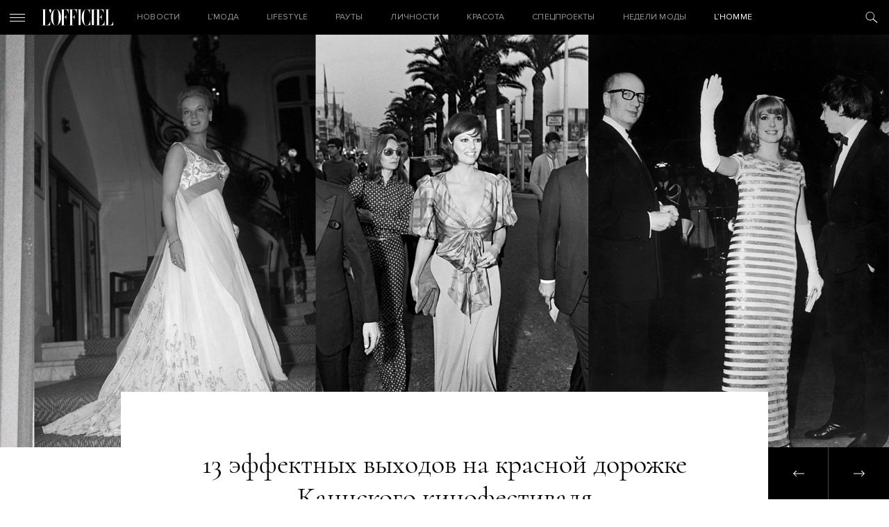

--- FILE ---
content_type: text/html; charset=UTF-8
request_url: https://officiel-online.com/lmoda/trendy/13-best-red-carpet-looks-of-cannes/
body_size: 8810
content:
<!doctype html>
<html lang="ru">

<head>
    <meta charset="UTF-8">
    <meta http-equiv="x-ua-compatible" content="ie=edge">
    <title>13 самых эффектных нарядов на Каннском фестивале - L’officiel</title>
    <meta name="viewport" content="width=device-width, initial-scale=1">
    <meta name="csrf-param" content="_csrf-frontend">
<meta name="csrf-token" content="AVjFzAoItmNyYCF5mDi13AAVdpY1_8Q9gYiQNphiHFlmGbKCaUX4CUQ1WCGqeYOPb1Ya0GSy6XPwxPRgwARrOg==">
    <!-- Google Tag Manager -->
<script>(function(w,d,s,l,i){w[l]=w[l]||[];w[l].push({'gtm.start':
new Date().getTime(),event:'gtm.js'});var f=d.getElementsByTagName(s)[0],
j=d.createElement(s),dl=l!='dataLayer'?'&l='+l:'';j.async=true;j.src=
'https://www.googletagmanager.com/gtm.js?id='+i+dl;f.parentNode.insertBefore(j,f);
})(window,document,'script','dataLayer','GTM-W48843C');</script>
<!-- End Google Tag Manager -->
    <script type='text/javascript'>
        (function () {
            var w = window,
                d = document,
                protocol = /https/i.test(w.location.protocol) ? 'https:' : 'http:',
                aml = typeof admixerML !== 'undefined' ? admixerML : {};
            aml.fn = aml.fn || [];
            aml.invPath = aml.invPath || (protocol + '//inv-nets.admixer.net/');
            aml.cdnPath = aml.cdnPath || (protocol + '//cdn.admixer.net/');
            if (!w.admixerML) {
                var lodash = document.createElement('script');
                lodash.id = 'amlScript';
                lodash.async = true;
                lodash.type = 'text/javascript';
                lodash.src = aml.cdnPath + 'scripts3/loader2.js';
                var node = d.getElementsByTagName('script')[0];
                node.parentNode.insertBefore(lodash, node);
                w.admixerML = aml;
            }
        })();
    </script>
    <script type='text/javascript'>
        admixerML.fn.push(function () {
            admixerML.defineSlot({
                z: 'e95c6506-1fd7-42dc-8857-3533ed305678',
                ph: 'admixer_e95c65061fd742dc88573533ed305678_zone_27011_sect_8616_site_7191',
                i: 'inv-nets',
                s: '1895421c-f491-4094-a7d7-ed1a54c2bbff'
            });
            admixerML.defineSlot({
                z: '119f1933-3f1a-48b5-8c89-bdc3c4d6301f',
                ph: 'admixer_119f19333f1a48b58c89bdc3c4d6301f_zone_27012_sect_8616_site_7191',
                i: 'inv-nets',
                s: '1895421c-f491-4094-a7d7-ed1a54c2bbff'
            });
            admixerML.defineSlot({
                z: 'c7904ae5-3f01-4799-b263-cf04ca18c186',
                ph: 'admixer_c7904ae53f014799b263cf04ca18c186_zone_27405_sect_8616_site_7191',
                i: 'inv-nets',
                s: '1895421c-f491-4094-a7d7-ed1a54c2bbff'
            });
            admixerML.singleRequest();
        });
    </script>
    <script async="async" src="https://securepubads.g.doubleclick.net/tag/js/gpt.js"></script>
<script async="async" src="https://cdn.membrana.media/ooc/ym.js"></script>
<script>
    window.yieldMasterCmd = window.yieldMasterCmd || [];
    window.yieldMasterCmd.push(function() {
        window.yieldMaster.init({
            pageVersionAutodetect: true
        });
    });
</script>
    <meta property="og:title" content="13 эффектных выходов на красной дорожке Каннского кинофестиваля">
<meta property="og:type" content="article">
<meta property="og:image" content="https://officiel-online.com/images/prev/0474a4ab69b9f401d7c9d19288a3f3c8.jpg">
<meta property="og:image:width" content="380">
<meta property="og:image:height" content="285">
<meta property="og:description" content="От роскошных платьев до курортных накидок">
<meta name="description" content="13 самых эффектных нарядов на Каннском фестивале: изящные платья и оригинальные накидки ✔️ Фото звезд, которые отличились">
<link href="https://officiel-online.com/lmoda/trendy/13-best-red-carpet-looks-of-cannes/" rel="canonical">
<link href="/static/css/main.css?v=1.6" rel="stylesheet">    <meta content="telephone=no" name="format-detection">
    <meta name="HandheldFriendly" content="true">
    <link rel="icon" type="image/x-icon" href="/favicon.ico">
    <script>(function (i, s, o, g, r, a, m) {
            i['GoogleAnalyticsObject'] = r;
            i[r] = i[r] || function () {
                    (i[r].q = i[r].q || []).push(arguments)
                }, i[r].l = 1 * new Date();
            a = s.createElement(o),
                m = s.getElementsByTagName(o)[0];
            a.async = 1;
            a.src = g;
            m.parentNode.insertBefore(a, m)
        })(window, document, 'script', '//www.google-analytics.com/analytics.js', 'ga');
        ga('create', 'UA-9716269-19', 'officiel-online.com');
        ga('send', 'pageview');</script>
    <script type='text/javascript'>
        (window.globalAmlAds = window.globalAmlAds || []).push(function() {
            globalAml.defineSlot({z: 'ab6192b1-47ac-4baf-abd9-559ca7c8e71d', ph: 'admixer_ab6192b147ac4bafabd9559ca7c8e71d_zone_31610_sect_8616_site_7191', i: 'inv-nets', s:'1895421c-f491-4094-a7d7-ed1a54c2bbff', sender: 'admixer'});
            globalAml.singleRequest("admixer");});
    </script>
    <meta name="google-site-verification" content="kpwIA5pwRfJaC18hzmaO-wh_CgfJDWB59stNrvrdwF4">
    <meta name="google-adsense-account" content="ca-pub-7040011304055065">
    <script type='text/javascript'>
        (window.globalAmlAds = window.globalAmlAds || []).push(function() {
            globalAml.defineSlot({z: '119f1933-3f1a-48b5-8c89-bdc3c4d6301f', ph: 'admixer_119f19333f1a48b58c89bdc3c4d6301f_zone_27012_sect_8616_site_7191', i: 'inv-nets', s:'1895421c-f491-4094-a7d7-ed1a54c2bbff', sender: 'admixer'});
            globalAml.singleRequest("admixer");});
    </script>

</head>

<body>
<!-- Google Tag Manager (noscript) -->
<noscript>
    <iframe src="https://www.googletagmanager.com/ns.html?id=GTM-W48843C"
            height="0" width="0" style="display:none;visibility:hidden"></iframe>
</noscript>
<!-- End Google Tag Manager (noscript) -->
<span style="display: none;" id="google_conversion_999790130"><img height="1" width="1" border="0" alt=""
                                            src="https://googleads.g.doubleclick.net/pagead/viewthroughconversion/955572561/?random=1500553069105&amp;cv=8&amp;fst=1500553069103&amp;num=2&amp;fmt=1&amp;guid=ON&amp;eid=376635470&amp;u_h=1050&amp;u_w=1680&amp;u_ah=953&amp;u_aw=1680&amp;u_cd=24&amp;u_his=2&amp;u_tz=180&amp;u_java=true&amp;u_nplug=1&amp;u_nmime=8&amp;frm=0&amp;url=http%3A%2F%2Fofficiel-online.com%2F&amp;tiba=L'officiel"
                                            style="display:none"></span>
<div id='admixer_119f19333f1a48b58c89bdc3c4d6301f_zone_27012_sect_8616_site_7191' data-sender='admixer'></div>
<script type='text/javascript'>
    (window.globalAmlAds = window.globalAmlAds || []).push(function() {
        globalAml.display('admixer_119f19333f1a48b58c89bdc3c4d6301f_zone_27012_sect_8616_site_7191');
    });
</script>
<header class="header">
    <div class="header_menu-ico">
        <i></i>
        <i></i>
        <i></i>
    </div>
    <a href="/" class="logo">

    </a>

    <div class="menu">
        <ul class="menu_ul">


            <li class="menu_li ">
                <a href="/all-news/" class="menu_a">НОВОСТИ</a>
            </li>

            <li class="menu_li ">
                <a href="/lmoda/" class="menu_a">L’МОДА</a>

                <ul class="menu_ul_in">
                    <li class="menu_li_in">
                        <a href="/lmoda/trendy/"
                           class="menu_a_in">Тренды</a>
                    </li>
                    <li class="menu_li_in">
                        <a href="/lmoda/sjemka/"
                           class="menu_a_in">Съемка</a>
                    </li>
                    <li class="menu_li_in">
                        <a href="/lmoda/primerka/"
                           class="menu_a_in">Примерка</a>
                    </li>
                    <li class="menu_li_in">
                        <a href="/veshh-dnya/"
                           class="menu_a_in">Вещь дня</a>
                    </li>
                    <li class="menu_li_in">
                        <a href="/chto-nadet/"
                           class="menu_a_in">ЧТО НАДЕТЬ</a>
                    </li>
                </ul>
            </li>

            <li class="menu_li ">
                <a href="/lifestyle-2/" class="menu_a">Lifestyle</a>

                <ul class="menu_ul_in">
                    <li class="menu_li_in">
                        <a href="/lifestyle-2/art/"
                           class="menu_a_in">Искусство</a>
                    </li>
                    <li class="menu_li_in">
                        <a href="/lifestyle-2/technology/"
                           class="menu_a_in">Технологии</a>
                    </li>
                    <li class="menu_li_in">
                        <a href="/lifestyle-2/style-life/"
                           class="menu_a_in">Стиль жизни</a>
                    </li>
                    <li class="menu_li_in">
                        <a href="/lifestyle-2/matt-gloss/"
                           class="menu_a_in">Матовый глянец</a>
                    </li>
                </ul>
            </li>

            <li class="menu_li ">
                <a href="/sobytiya/rauty/"
                   class="menu_a">Рауты</a>

                <ul class="menu_ul_in">
                    <li class="menu_li_in">
                        <a href="/sobytiya/"
                           class="menu_a_in">События</a>
                    </li>
                    <li class="menu_li_in">
                        <a href="/sobytiya/v-gostyah-u/"
                           class="menu_a_in">В гостях у</a>
                    </li>
                </ul>
            </li>

            <li class="menu_li ">
                <a href="/lichnosti/"
                   class="menu_a">Личности</a>

                <ul class="menu_ul_in">
                    <li class="menu_li_in">
                        <a href="/lichnosti/intervju/"
                           class="menu_a_in">Интервью</a>
                    </li>
                    <li class="menu_li_in">
                        <a href="/lichnosti/kolumnisty/"
                           class="menu_a_in">Колумнисты</a>
                    </li>
                    <li class="menu_li_in">
                        <a href="/lichnosti/odetsya-kak/"
                           class="menu_a_in">Одеться как</a>
                    </li>
                    <li class="menu_li_in">
                        <a href="/lichnosti/belaya-rubashka/"
                           class="menu_a_in">Белая рубашка</a>
                    </li>
                    <li class="menu_li_in">
                        <a href="/lichnosti/stati/"
                           class="menu_a_in">Статьи</a>
                    </li>
                </ul>
            </li>

            <li class="menu_li ">
                <a href="/krasota/" class="menu_a">Красота</a>

                <ul class="menu_ul_in">
                    <li class="menu_li_in">
                        <a href="/krasota/beauty-revisor/"
                           class="menu_a_in">Beauty-ревизор</a>
                    </li>
                    <li class="menu_li_in">
                        <a href="/krasota/beauty_news/"
                           class="menu_a_in">Новости beauty</a>
                    </li>
                </ul>
            </li>

            <li class="menu_li ">
                <a href="/special-projects/"
                   class="menu_a ">Спецпроекты</a>
            </li>

            <li class="menu_li ">
                <a href="/fashion-week/"
                   class="menu_a">Недели Моды</a>
            </li>

            <li class="menu_li ">
                <a href="/hommes/" class="menu_a">L’Homme</a>

                <ul class="menu_ul_in">
                    <li class="menu_li_in">
                        <a href="/hommes/hero/"
                           class="menu_a_in">Герои</a>
                    </li>
                    <li class="menu_li_in">
                        <a href="/hommes/style-3/"
                           class="menu_a_in">Стиль</a>
                    </li>
                    <li class="menu_li_in">
                        <a href="/hommes/lifestyle-3/" class="menu_a_in">Lifestyle</a>
                    </li>
                    <li class="menu_li_in">
                        <a href="/hommes/uhod/"
                           class="menu_a_in">Уход и здоровье</a>
                    </li>
                    <li class="menu_li_in">
                        <a href="/hommes/foodie-l-hommes/" class="menu_a_in">Foodie</a>
                    </li>
                </ul>
            </li>
        </ul>
    </div>
    <div class="header_search-ico">

    </div>
</header>
<div class="menu_out">
    <div class="menu_out_wrap">
        <div class="menu_left">
            <ul class="menu_left_ul">
                <li class="menu_left_li ">
                    <a href="/all-news/"
                       class="menu_left_a">НОВОСТИ</a>
                </li>

                <li class="menu_left_li ">
                    <a href="/lmoda/"
                       class="menu_left_a">L’МОДА</a>
                    <div class="menu_left_ico">
                        <i></i>
                        <i></i>
                    </div>
                    <ul class="menu_left_ul_in">
                        <li class="menu_left_li_in">
                            <a href="/lmoda/trendy/"
                               class="menu_left_a_in">Тренды</a>
                        </li>
                        <li class="menu_left_li_in">
                            <a href="/lmoda/sjemka/"
                               class="menu_left_a_in">Съемка</a>
                        </li>
                        <li class="menu_left_li_in">
                            <a href="/lmoda/primerka/"
                               class="menu_left_a_in">Примерка</a>
                        </li>
                        <li class="menu_left_li_in">
                            <a href="/veshh-dnya/"
                               class="menu_left_a_in">Вещь дня</a>
                        </li>
                        <li class="menu_left_li_in">
                            <a href="/chto-nadet/"
                               class="menu_left_a_in">ЧТО НАДЕТЬ</a>
                        </li>
                    </ul>
                </li>

                <li class="menu_left_li ">
                    <a href="/lifestyle-2/" class="menu_left_a">Lifestyle</a>
                    <div class="menu_left_ico">
                        <i></i>
                        <i></i>
                    </div>
                    <ul class="menu_left_ul_in">
                        <li class="menu_left_li_in">
                            <a href="/lifestyle-2/art/"
                               class="menu_left_a_in">Искусство</a>
                        </li>
                        <li class="menu_left_li_in">
                            <a href="/lifestyle-2/technology/"
                               class="menu_left_a_in">Технологии</a>
                        </li>
                        <li class="menu_left_li_in">
                            <a href="/lifestyle-2/style-life/"
                               class="menu_left_a_in">Стиль жизни</a>
                        </li>
                        <li class="menu_left_li_in">
                            <a href="/lifestyle-2/matt-gloss/"
                               class="menu_left_a_in">Матовый глянец</a>
                        </li>
                    </ul>
                </li>

                <li class="menu_left_li ">
                    <a href="/sobytiya/rauty/"
                       class="menu_left_a">Рауты</a>
                    <div class="menu_left_ico">
                        <i></i>
                        <i></i>
                    </div>
                    <ul class="menu_left_ul_in">
                        <li class="menu_left_li_in">
                            <a href="/sobytiya/"
                               class="menu_left_a_in">События</a>
                        </li>
                        <li class="menu_left_li_in">
                            <a href="/sobytiya/v-gostyah-u/"
                               class="menu_left_a_in">В гостях у</a>
                        </li>
                    </ul>
                </li>

                <li class="menu_left_li ">
                    <a href="/lichnosti/"
                       class="menu_left_a">Личности</a>
                    <div class="menu_left_ico">
                        <i></i>
                        <i></i>
                    </div>
                    <ul class="menu_left_ul_in">
                        <li class="menu_left_li_in">
                            <a href="/lichnosti/intervju/"
                               class="menu_left_a_in">Интервью</a>
                        </li>
                        <li class="menu_left_li_in">
                            <a href="/lichnosti/kolumnisty/"
                               class="menu_left_a_in">Колумнисты</a>
                        </li>
                        <li class="menu_left_li_in">
                            <a href="/lichnosti/odetsya-kak/"
                               class="menu_left_a_in">Одеться как</a>
                        </li>
                        <li class="menu_left_li_in">
                            <a href="/lichnosti/belaya-rubashka/"
                               class="menu_left_a_in">Белая рубашка</a>
                        </li>
                        <li class="menu_left_li_in">
                            <a href="/lichnosti/stati/"
                               class="menu_left_a_in">Статьи</a>
                        </li>
                    </ul>
                </li>

                <li class="menu_left_li ">
                    <a href="/krasota/"
                       class="menu_left_a">Красота</a>
                    <div class="menu_left_ico">
                        <i></i>
                        <i></i>
                    </div>
                    <ul class="menu_left_ul_in">
                        <li class="menu_left_li_in">
                            <a href="/krasota/beauty-revisor/"
                               class="menu_left_a_in">Beauty-ревизор</a>
                        </li>
                        <li class="menu_left_li_in">
                            <a href="/krasota/beauty_news/"
                               class="menu_left_a_in">Новости beauty</a>
                        </li>
                        <li class="menu_left_li_in">
                            <a href="#"
                               class="menu_left_a_in">НОВОСТИСтиль жизни</a>
                        </li>
                        <li class="menu_left_li_in">
                            <a href="#"
                               class="menu_left_a_in">НОВОСТИМатовый глянец</a>
                        </li>
                    </ul>
                </li>

                <li class="menu_left_li ">
                    <a href="/special-projects/"
                       class="menu_left_a">Спецпроекты</a>
                </li>

                <li class="menu_left_li ">
                    <a href="/fashion-week/"
                       class="menu_left_a">Тижні Моди</a>
                </li>

                <li class="menu_left_li ">
                    <a href="/hommes/" class="menu_left_a">L’Homme</a>
                    <div class="menu_left_ico">
                        <i></i>
                        <i></i>
                    </div>
                    <ul class="menu_left_ul_in">
                        <li class="menu_left_li_in">
                            <a href="/hommes/hero/"
                               class="menu_left_a_in">Герои</a>
                        </li>
                        <li class="menu_left_li_in">
                            <a href="/hommes/style-3/"
                               class="menu_left_a_in">Стиль</a>
                        </li>
                        <li class="menu_left_li_in">
                            <a href="/hommes/lifestyle-3/" class="menu_left_a_in">Lifestyle</a>
                        </li>
                        <li class="menu_left_li_in">
                            <a href="/hommes/uhod/"
                               class="menu_left_a_in">Уход и здоровье</a>
                        </li>
                        <li class="menu_left_li_in">
                            <a href="/hommes/foodie-l-hommes/" class="menu_left_a_in">Foodie</a>
                        </li>
                    </ul>
                </li>
            </ul>
        </div>
        <div class="social">
            <div class="menu_out_title">
                СЛЕДИТЕ ЗА L’OFFICIEL            </div>
                <a href="https://www.facebook.com/LOFFICIEL.UKR/" class="ico ico_fb" target="_blank"></a>
    <a href="https://www.instagram.com/lofficielukraine/" class="ico ico_in" target="_blank"></a>

        </div>
        <div class="subs">
            <div class="menu_out_title">
                ПОДПИСКА НА НОВОСТИ            </div>
            <form method="get" class="subs_form json" action="/subscribe">
                <div class="form-group required">
                    <input type="text" class="form-control mail" placeholder="Ваш e-mail" name="email">
                    <div class="hint-block"></div>
                    <div class="help-block"></div>
                </div>
                <button type="submit" class="submit"></button>
            </form>
            <div class="done">
                <div class="menu_out_title">
                    СПАСИБО!                </div>
                Ваша подписка на наш дайджест оформлена. Добро пожаловать в сообщество L’Officiel!            </div>
        </div>
        <div class="journal">
            <div class="menu_out_title">
                НАШ ЖУРНАЛ                <div class="OOC_VIDEO"></div>
            </div>
            <div>
                <img src="/images/news/45ee7/6a3be/3b04133bae2a.jpg" alt="">
            </div>
        </div>
        <div class="copyright">
            © 2026 Товарный знак используется на основании лицензии/сублицензии            Les Publications Condé Nast S. A.
            Copyright
        </div>
        <div class="facility"><a rel="nofollow" href="https://facility.team" target="_blank"> FACILITY</a></div>
        <div class="menu_out_bottom">
            <a href="/reklamodatelyam/">Рекламодателям</a>
            <a href="/redakcija/">Редакция</a>
            <a href="/kontaktyi/">Контакты</a>
        </div>
    </div>
</div>

<div class="search">
    <div class="search_form">
        <div class="search_close"></div>
        <div class="wrapper">
            <form action="/search" method="GET">
                <input class="search_input" autocomplete="off" placeholder="Поиск" name="search">
                <p>
                    <a href="/kontaktyi/">Нажмите Enter для поиска или Esc для выхода                </p>
            </form>
        </div>
    </div>

    <div class="search_res">

        <div class="wrapper">
            <div class="title__news">
                РЕЗУЛЬТАТЫ                <a href="#" class="search_res_link"
                   data-page="/search?search=">СМОТРЕТЬ ВСЕ</a>
            </div>
            <div class="search_res_in" data-html="<h1>Нет результата поиска</h1>"></div>
        </div>
    </div>

    <script id="searchTemplate" type="text/x-jquery-tmpl" data-url="/news/news-search/" data-method="get">
       <div class="news_item__search fade">
           <a href="${href}" class="news_image__search">
               <img src="${img}" class="news_img__search">
           </a>
           <a href="${href_category}" class="news_category__search">${category}</a>
           <div class="news_time__search">${time}</div>
           <a href="${href}" class="news_title__search italic">${title}</a>
       </div>
    </script>
</div>


<div class="content ">
    <div class="page_wrap" data-url="/news?id=19291"
         data-title="13 эффектных выходов на красной дорожке Каннского кинофестиваля">
        <!--        <a href="#" target="_blank" class="brendir fixed no-top">-->
        <!--            <img src="/static/img/brands/martini_2.png" alt="">-->
        <!--        </a>-->
                                <!--        <div id='admixer_119f19333f1a48b58c89bdc3c4d6301f_zone_27012_sect_8616_site_7191'></div>-->
        <!--        <script type='text/javascript'>-->
        <!--            admixerML.fn.push(function () {-->
        <!--                admixerML.display('admixer_119f19333f1a48b58c89bdc3c4d6301f_zone_27012_sect_8616_site_7191');-->
        <!--            });-->
        <!--        </script>-->
        <div id='admixer_119f19333f1a48b58c89bdc3c4d6301f_zone_27012_sect_8616_site_7191' data-sender='admixer'></div>
        <script type='text/javascript'>
            (window.globalAmlAds = window.globalAmlAds || []).push(function () {
                globalAml.display('admixer_119f19333f1a48b58c89bdc3c4d6301f_zone_27012_sect_8616_site_7191');
            });
        </script>
                    <!--            <a href="http://gdeua.hit.gemius.pl/lshitredir/id=p8Xq7vcpvygVFOAUXWexY5PcXfw6GQetb38WgMfJddL.q7/fastid=knyajhokcquhcnntekwiondqlplj/stparam=vgkjgvdjad/nc=0/gdpr=0/gdpr_consent=/url=https://www.facebook.com/martiniukraine/"-->
            <!--               target="_blank" class="brendir fixed no-top">-->
            <!--                <img src="/static/img/brands/martini_officiel_new.jpg" alt="">-->
            <!--            </a>-->
            <!--            <img style="display: none;"-->
            <!--                 src="//gdeua.hit.gemius.pl/_--><? //= time(); ?><!--/redot.gif?id=p8Xq7vcpvygVFOAUXWexY5PcXfw6GQetb38WgMfJddL.q7/fastid=ifswrxcghvlkfjcoztgrtfjxnpmt/stparam=lfmmpkqplj/nc=0/gdpr=0/gdpr_consent="/>-->
                            <div class="top_bg_large" style="background-image: url('/images/news/51d31/51ce4/5d872662c1a76.jpg')">
                                <a href="/news?id=19314" class="prev-page "></a>
                <a href="/news?id=19277" class="next-page "></a>
            </div>
            <div class="top_bg_large_title">
                                    <span><h1>13 эффектных выходов на красной дорожке Каннского кинофестиваля</h1></span>
                                <div class="info_wrap">
                    <a href="/lmoda/trendy/"
                       class="news_category">Тренди</a>
                    <div class="news_time">13.05.2020</div>
                                    </div>
            </div>
            <div class="wrapper big-article">

                <div class="left_bar_wrap mob">
                    <div class="left_bar">
                        <div class="left_bar_title"> ПОДЕЛИТЬСЯ</div>
                        <a href="https://www.facebook.com/sharer/sharer.php?u=https://officiel-online.com/lmoda/trendy/13-best-red-carpet-looks-of-cannes/"
                           class="left_bar_ico left_bar_fb" target="_blank"></a>
                       <!-- <a href="http://vk.com/share.php?url=https://officiel-online.com/lmoda/trendy/13-best-red-carpet-looks-of-cannes/"
                           class="left_bar_ico left_bar_vk" target="_blank"></a>-->
                        <a href="https://twitter.com/intent/tweet?url=https://officiel-online.com/lmoda/trendy/13-best-red-carpet-looks-of-cannes/"
                           class="left_bar_ico left_bar_tw" target="_blank"></a>
                    </div>
                </div>
                <div class="prev_text">
                    От роскошных платьев до курортных накидок                </div>
            </div>
            <div class="wrapper big-article">
                <div class="left_bar_wrap desk">
                    <div class="left_bar">
                        <div class="left_bar_title"> ПОДЕЛИТЬСЯ</div>
                        <a href="https://www.facebook.com/sharer/sharer.php?u=https://officiel-online.com/lmoda/trendy/13-best-red-carpet-looks-of-cannes/"
                           class="left_bar_ico left_bar_fb" target="_blank"></a>
                       <!-- <a href="http://vk.com/share.php?url=https://officiel-online.com/lmoda/trendy/13-best-red-carpet-looks-of-cannes/"
                           class="left_bar_ico left_bar_vk" target="_blank"></a>-->
                        <a href="https://twitter.com/intent/tweet?url=https://officiel-online.com/lmoda/trendy/13-best-red-carpet-looks-of-cannes/"
                           class="left_bar_ico left_bar_tw" target="_blank"></a>
                    </div>
                </div>

                <article>
                                                                                            <p>Каннский кинофестиваль не состоится в&nbsp;2020 году. Не такой грандиозный, как церемония вручения "Оскара", он вызывал, однако, живой интерес не только к победителям, но и к нарядам звёзд на красной дорожке.</p>
<p>В разгар фестиваля Лазурное побережье во все годы заполняли любимые актёры публики по обе стороны океана, облаченные скорее не в пышные костюмы голливудского толка, но в модные платья, демонстрирующие расслабленность и утонченность. Возможно, причина в пресловутом духе французского шика, когда образ состоит из простых, почти курортных элементов, но всё же выстроен по принципу утонченности и умеренного шика.</p>
<p>Вспоминаем выходы и платья актрис, которые не только были остромодны и свежи в своё время, но также станут актуальным источником вдохновения в наши дни. Ведь впереди еще столько вечеринок!</p>
<p style="text-align: center;"><strong>&nbsp;Элизабет Тейлор (1957)</strong></p>
<p><img src="https://officiel.devmaster.facility.team/images/news/51d31/51ce4/fbf01ebf75c4.jpg" /></p>
<p style="text-align: center;"><strong>Катрин Денев (1966)</strong></p>
<p><img src="https://officiel.devmaster.facility.team/images/news/51d31/51ce4/08c85d0eb.jpg" /></p>
<p style="text-align: center;"><strong>Софи Лорен (1961)</strong></p>
<p><img src="https://officiel.devmaster.facility.team/images/news/51d31/51ce4/feb915be577678.jpg" /></p>
<p style="text-align: center;"><strong>Клаудия Кардинале (1972)</strong></p>
<p><img src="https://officiel.devmaster.facility.team/images/news/51d31/51ce4/4992092a46c4.jpg" /></p>
<p style="text-align: center;"><strong>Брижит Бардо (1954)</strong></p>
<p><img src="https://officiel.devmaster.facility.team/images/news/51d31/51ce4/3193e2d126.jpg" /></p>
<p style="text-align: center;"><strong>Уоррен Битти и Натали Вуд (1962)</strong></p>
<p><img src="https://officiel.devmaster.facility.team/images/news/51d31/51ce4/8d2c5eaf1e6c3.jpg" /></p>
<p style="text-align: center;"><strong>Роми Шнайдер (1959)</strong></p>
<p><img src="https://officiel.devmaster.facility.team/images/news/51d31/51ce4/6e795c14d907.jpg" /></p>
<p style="text-align: center;"><strong>Джейн Биркин и Серж Генсбур (1974)</strong></p>
<p><img src="https://officiel.devmaster.facility.team/images/news/51d31/51ce4/4fe0c86f.jpg" width="970" height="1406" /></p>
<p style="text-align: center;"><strong>Мадонна (1991)</strong></p>
<p><img src="https://officiel.devmaster.facility.team/images/news/51d31/51ce4/6b50ab3db68a2f1.jpg" /></p>
<p style="text-align: center;"><strong>Софи Марсо (1992)</strong></p>
<p><img src="https://officiel.devmaster.facility.team/images/news/51d31/51ce4/00d6527e75.jpg" /></p>
<p style="text-align: center;"><strong>Шэрон Стоун (1995)</strong></p>
<p><img src="https://officiel.devmaster.facility.team/images/news/51d31/51ce4/db5483d7483835.jpg" /></p>
<p style="text-align: center;"><strong>Эль Фэннинг (2019)</strong></p>
<p><img src="https://officiel.devmaster.facility.team/images/news/51d31/51ce4/dab1037b63ae148.jpg" /></p>
<p style="text-align: center;"><strong>Тильда Суинтон (2017)</strong></p>
<p><img src="https://officiel.devmaster.facility.team/images/news/51d31/51ce4/2c8c7b5a1512.jpg" /></p>                                                                                <p><strong>Читайте также:&nbsp;<a href="https://officiel.devmaster.facility.team/news/officiel-online.com/all-news/major-film-festivals-to-unite-for-youtube-event/" target="_blank" rel="nofollow">Все фильмы Каннского, Берлинского и Венецианского фестивалей можно будет посмотреть онлайн</a></strong></p>                                            </article>

                <div class="left_bar_wrap mob">
                    <div class="left_bar">
                        <div class="left_bar_title"> ПОДЕЛИТЬСЯ</div>
                        <a href="https://www.facebook.com/sharer/sharer.php?u=https://officiel-online.com/lmoda/trendy/13-best-red-carpet-looks-of-cannes/"
                           class="left_bar_ico left_bar_fb" target="_blank"></a>
                        <a href="http://vk.com/share.php?url=https://officiel-online.com/lmoda/trendy/13-best-red-carpet-looks-of-cannes/"
                           class="left_bar_ico left_bar_vk" target="_blank"></a>
                        <a href="https://twitter.com/intent/tweet?url=https://officiel-online.com/lmoda/trendy/13-best-red-carpet-looks-of-cannes/"
                           class="left_bar_ico left_bar_tw" target="_blank"></a>
                    </div>
                </div>

                <div class="info_wrap_footer">
                                            <div class="news_tags">
                            ТЕГИ:
                                                            <a href="/tags/officiel-onlinecomurl-teg-1313">Каннский кинофестиваль,  </a>
                                                            <a href="/tags/krasnaya-dorozhka">красная дорожка </a>
                                                    </div>
                    
                    <div class="news_autor">
                                            </div>
                    <div class="news_autor">
                                            </div>
                </div>

                

            </div>
            <div class="wrapper">

            </div>
            <div class="subscribe nomarginb">
                <div class="title__subscribe">
                    Подпишитесь на «L’Officiel»                </div>
                <div class="title__subscribe_after">
                    Модный дайджест на вашу почту каждую субботу                </div>

                <form method="get" class="subs_form json" action="/subscribe">
                    <div class="form-group required">
                        <input type="text" class="form-control mail" placeholder="Ваш e-mail" name="email">
                        <div class="hint-block"></div>
                        <div
                            class="help-block">E-mail введен не верно, пожалуйста проверьте правильность написания                        </div>
                    </div>
                    <button type="submit" class="submit"></button>
                </form>
                <div class="done">
                    <div class="title__subscribe">
                        Спасибо!                    </div>
                    <div class="title__subscribe_after">
                        Ваша подписка на наш дайджест оформлена. Добро пожаловать в сообщество L’Officiel!                    </div>
                    <div class="btn_form">СПАСИБО, ЖДУ ОБНОВЛЕНИЙ                    </div>
                </div>
            </div>
            <div class="recommended">
                <div class="wrapper">
                    <div class="title__news">
                        РЕКОМЕНДУЕМ ПОЧИТАТЬ                    </div>
                                            <div class="news_item__recommended">
                            <a href="/news?id=29910"
                               class="news_image__recommended" style="background-image: url('/images/news/20ad4/2ef40/49c83afc72.jpg')">
                            </a>
                            <a href="/lmoda/trendy/"
                               class="news_category__recommended">Тренди</a>
                            <div
                                class="news_time__recommended">02.12.2025</div>
                            <a href="/news?id=29910"
                               class="news_title__recommended italic">
                                Не вистачає фарб? Найтрендовіший стилістичний прийом — акцентні колготи                            </a>
                        </div>
                                            <div class="news_item__recommended">
                            <a href="/news?id=29998"
                               class="news_image__recommended" style="background-image: url('/images/news/6a3be/72d18/2e7f978dc.jpg')">
                            </a>
                            <a href="/lmoda/trendy/"
                               class="news_category__recommended">Тренди</a>
                            <div
                                class="news_time__recommended">07.01.2026</div>
                            <a href="/news?id=29998"
                               class="news_title__recommended italic">
                                Модні тренди 2025 року, які залишаться з нами й у цьому                            </a>
                        </div>
                                            <div class="news_item__recommended">
                            <a href="/news?id=29797"
                               class="news_image__recommended" style="background-image: url('/images/news/3d944/2e74f/8a2cc7f01.jpg')">
                            </a>
                            <a href="/lmoda/trendy/"
                               class="news_category__recommended">Тренди</a>
                            <div
                                class="news_time__recommended">04.11.2025</div>
                            <a href="/news?id=29797"
                               class="news_title__recommended italic">
                                Знайомтесь: BLIND — модний бренд з Харкова, який переосмислює сучасну жіночність                            </a>
                        </div>
                                    </div>
            </div>
        </div>
                                    <div class="next_page" data-url="/news?id=19277&count=1">
                        </div>

        
    </div>
        <script type="text/javascript" src="//cdn.playbuzz.com/widget/feed.js"></script>
<div class="audio_info hide">
    <div class="wrapper">
        <div class="headphones">
            <div class="headphones_ico"></div>
        </div>
        <div class="audio_info_text">
            На сайте доступны аудиозаписи статей, подкасты и рекомендации стилистов в аудио-формате. Такие материалы
            отмечены соответствующим знаком(слева).
        </div>

    </div>
    <div class="audio_close"></div>
</div>
<script src="/"></script>
<script src="//platform.instagram.com/en_US/embeds.js"></script>
<script src="/static/js/main.js?v=1.6"></script>
<script src="/static/js/separate-js/main.js?v=1.6"></script>
<script src="//www.google-analytics.com/analytics.js"></script>
<script src="//connect.facebook.net/ru_RU/sdk.js#xfbml=1&amp;version=v2.8&amp;appId=372898559723034"></script>
<script src="//platform.twitter.com/widgets.js"></script><script defer src="https://static.cloudflareinsights.com/beacon.min.js/vcd15cbe7772f49c399c6a5babf22c1241717689176015" integrity="sha512-ZpsOmlRQV6y907TI0dKBHq9Md29nnaEIPlkf84rnaERnq6zvWvPUqr2ft8M1aS28oN72PdrCzSjY4U6VaAw1EQ==" data-cf-beacon='{"version":"2024.11.0","token":"3ee6c20aa975428ab42d66712bfed68d","r":1,"server_timing":{"name":{"cfCacheStatus":true,"cfEdge":true,"cfExtPri":true,"cfL4":true,"cfOrigin":true,"cfSpeedBrain":true},"location_startswith":null}}' crossorigin="anonymous"></script>
</body>
</html>


--- FILE ---
content_type: text/html; charset=UTF-8
request_url: https://officiel-online.com/
body_size: 11573
content:
<!doctype html>
<html lang="ru">

<head>
    <meta charset="UTF-8">
    <meta http-equiv="x-ua-compatible" content="ie=edge">
    <title>L&#039;Officiel - Розумний глянець. Стиль, мода, краса</title>
    <meta name="viewport" content="width=device-width, initial-scale=1">
    <meta name="csrf-param" content="_csrf-frontend">
<meta name="csrf-token" content="wJ89iskAV3q8kPey1wrDMTC2WQustXj-H-ulofFsyw-n3krEqk0ZEIrFjurlS_ViX_U1Tf34VbBup8H3qQq8bA==">
    <!-- Google Tag Manager -->
<script>(function(w,d,s,l,i){w[l]=w[l]||[];w[l].push({'gtm.start':
new Date().getTime(),event:'gtm.js'});var f=d.getElementsByTagName(s)[0],
j=d.createElement(s),dl=l!='dataLayer'?'&l='+l:'';j.async=true;j.src=
'https://www.googletagmanager.com/gtm.js?id='+i+dl;f.parentNode.insertBefore(j,f);
})(window,document,'script','dataLayer','GTM-W48843C');</script>
<!-- End Google Tag Manager -->
    <script type='text/javascript'>
        (function () {
            var w = window,
                d = document,
                protocol = /https/i.test(w.location.protocol) ? 'https:' : 'http:',
                aml = typeof admixerML !== 'undefined' ? admixerML : {};
            aml.fn = aml.fn || [];
            aml.invPath = aml.invPath || (protocol + '//inv-nets.admixer.net/');
            aml.cdnPath = aml.cdnPath || (protocol + '//cdn.admixer.net/');
            if (!w.admixerML) {
                var lodash = document.createElement('script');
                lodash.id = 'amlScript';
                lodash.async = true;
                lodash.type = 'text/javascript';
                lodash.src = aml.cdnPath + 'scripts3/loader2.js';
                var node = d.getElementsByTagName('script')[0];
                node.parentNode.insertBefore(lodash, node);
                w.admixerML = aml;
            }
        })();
    </script>
    <script type='text/javascript'>
        admixerML.fn.push(function () {
            admixerML.defineSlot({
                z: 'e95c6506-1fd7-42dc-8857-3533ed305678',
                ph: 'admixer_e95c65061fd742dc88573533ed305678_zone_27011_sect_8616_site_7191',
                i: 'inv-nets',
                s: '1895421c-f491-4094-a7d7-ed1a54c2bbff'
            });
            admixerML.defineSlot({
                z: '119f1933-3f1a-48b5-8c89-bdc3c4d6301f',
                ph: 'admixer_119f19333f1a48b58c89bdc3c4d6301f_zone_27012_sect_8616_site_7191',
                i: 'inv-nets',
                s: '1895421c-f491-4094-a7d7-ed1a54c2bbff'
            });
            admixerML.defineSlot({
                z: 'c7904ae5-3f01-4799-b263-cf04ca18c186',
                ph: 'admixer_c7904ae53f014799b263cf04ca18c186_zone_27405_sect_8616_site_7191',
                i: 'inv-nets',
                s: '1895421c-f491-4094-a7d7-ed1a54c2bbff'
            });
            admixerML.singleRequest();
        });
    </script>
    <script async="async" src="https://securepubads.g.doubleclick.net/tag/js/gpt.js"></script>
<script async="async" src="https://cdn.membrana.media/ooc/ym.js"></script>
<script>
    window.yieldMasterCmd = window.yieldMasterCmd || [];
    window.yieldMasterCmd.push(function() {
        window.yieldMaster.init({
            pageVersionAutodetect: true
        });
    });
</script>
    <meta property="og:description" content="Модний інтернет журнал для дівчат L&#039;Officiel - сучасний розумний глянець. Краса, здоров&#039;я, мода. Жіночий сайт - журнал читати онлайн. Все найцікавіше в Світі.">
<meta name="description" content="Модний інтернет журнал для дівчат L&#039;Officiel - сучасний розумний глянець. Краса, здоров&#039;я, мода. Жіночий сайт - журнал читати онлайн. Все найцікавіше в Світі.">
<meta property="og:type" content="website">
<link href="https://officiel-online.com/" rel="canonical">
<link href="/static/css/main.css?v=1.6" rel="stylesheet">    <meta content="telephone=no" name="format-detection">
    <meta name="HandheldFriendly" content="true">
    <link rel="icon" type="image/x-icon" href="/favicon.ico">
    <script>(function (i, s, o, g, r, a, m) {
            i['GoogleAnalyticsObject'] = r;
            i[r] = i[r] || function () {
                    (i[r].q = i[r].q || []).push(arguments)
                }, i[r].l = 1 * new Date();
            a = s.createElement(o),
                m = s.getElementsByTagName(o)[0];
            a.async = 1;
            a.src = g;
            m.parentNode.insertBefore(a, m)
        })(window, document, 'script', '//www.google-analytics.com/analytics.js', 'ga');
        ga('create', 'UA-9716269-19', 'officiel-online.com');
        ga('send', 'pageview');</script>
    <script type='text/javascript'>
        (window.globalAmlAds = window.globalAmlAds || []).push(function() {
            globalAml.defineSlot({z: 'ab6192b1-47ac-4baf-abd9-559ca7c8e71d', ph: 'admixer_ab6192b147ac4bafabd9559ca7c8e71d_zone_31610_sect_8616_site_7191', i: 'inv-nets', s:'1895421c-f491-4094-a7d7-ed1a54c2bbff', sender: 'admixer'});
            globalAml.singleRequest("admixer");});
    </script>
    <meta name="google-site-verification" content="kpwIA5pwRfJaC18hzmaO-wh_CgfJDWB59stNrvrdwF4">
    <meta name="google-adsense-account" content="ca-pub-7040011304055065">
    <script type='text/javascript'>
        (window.globalAmlAds = window.globalAmlAds || []).push(function() {
            globalAml.defineSlot({z: '119f1933-3f1a-48b5-8c89-bdc3c4d6301f', ph: 'admixer_119f19333f1a48b58c89bdc3c4d6301f_zone_27012_sect_8616_site_7191', i: 'inv-nets', s:'1895421c-f491-4094-a7d7-ed1a54c2bbff', sender: 'admixer'});
            globalAml.singleRequest("admixer");});
    </script>

</head>

<body>
<!-- Google Tag Manager (noscript) -->
<noscript>
    <iframe src="https://www.googletagmanager.com/ns.html?id=GTM-W48843C"
            height="0" width="0" style="display:none;visibility:hidden"></iframe>
</noscript>
<!-- End Google Tag Manager (noscript) -->
<span style="display: none;" id="google_conversion_999790130"><img height="1" width="1" border="0" alt=""
                                            src="https://googleads.g.doubleclick.net/pagead/viewthroughconversion/955572561/?random=1500553069105&amp;cv=8&amp;fst=1500553069103&amp;num=2&amp;fmt=1&amp;guid=ON&amp;eid=376635470&amp;u_h=1050&amp;u_w=1680&amp;u_ah=953&amp;u_aw=1680&amp;u_cd=24&amp;u_his=2&amp;u_tz=180&amp;u_java=true&amp;u_nplug=1&amp;u_nmime=8&amp;frm=0&amp;url=http%3A%2F%2Fofficiel-online.com%2F&amp;tiba=L'officiel"
                                            style="display:none"></span>
<div id='admixer_119f19333f1a48b58c89bdc3c4d6301f_zone_27012_sect_8616_site_7191' data-sender='admixer'></div>
<script type='text/javascript'>
    (window.globalAmlAds = window.globalAmlAds || []).push(function() {
        globalAml.display('admixer_119f19333f1a48b58c89bdc3c4d6301f_zone_27012_sect_8616_site_7191');
    });
</script>
<header class="header">
    <div class="header_menu-ico">
        <i></i>
        <i></i>
        <i></i>
    </div>
    <a href="/" class="logo">

    </a>

    <div class="menu">
        <ul class="menu_ul">


            <li class="menu_li ">
                <a href="/all-news/" class="menu_a">НОВОСТИ</a>
            </li>

            <li class="menu_li ">
                <a href="/lmoda/" class="menu_a">L’МОДА</a>

                <ul class="menu_ul_in">
                    <li class="menu_li_in">
                        <a href="/lmoda/trendy/"
                           class="menu_a_in">Тренды</a>
                    </li>
                    <li class="menu_li_in">
                        <a href="/lmoda/sjemka/"
                           class="menu_a_in">Съемка</a>
                    </li>
                    <li class="menu_li_in">
                        <a href="/lmoda/primerka/"
                           class="menu_a_in">Примерка</a>
                    </li>
                    <li class="menu_li_in">
                        <a href="/veshh-dnya/"
                           class="menu_a_in">Вещь дня</a>
                    </li>
                    <li class="menu_li_in">
                        <a href="/chto-nadet/"
                           class="menu_a_in">ЧТО НАДЕТЬ</a>
                    </li>
                </ul>
            </li>

            <li class="menu_li ">
                <a href="/lifestyle-2/" class="menu_a">Lifestyle</a>

                <ul class="menu_ul_in">
                    <li class="menu_li_in">
                        <a href="/lifestyle-2/art/"
                           class="menu_a_in">Искусство</a>
                    </li>
                    <li class="menu_li_in">
                        <a href="/lifestyle-2/technology/"
                           class="menu_a_in">Технологии</a>
                    </li>
                    <li class="menu_li_in">
                        <a href="/lifestyle-2/style-life/"
                           class="menu_a_in">Стиль жизни</a>
                    </li>
                    <li class="menu_li_in">
                        <a href="/lifestyle-2/matt-gloss/"
                           class="menu_a_in">Матовый глянец</a>
                    </li>
                </ul>
            </li>

            <li class="menu_li ">
                <a href="/sobytiya/rauty/"
                   class="menu_a">Рауты</a>

                <ul class="menu_ul_in">
                    <li class="menu_li_in">
                        <a href="/sobytiya/"
                           class="menu_a_in">События</a>
                    </li>
                    <li class="menu_li_in">
                        <a href="/sobytiya/v-gostyah-u/"
                           class="menu_a_in">В гостях у</a>
                    </li>
                </ul>
            </li>

            <li class="menu_li ">
                <a href="/lichnosti/"
                   class="menu_a">Личности</a>

                <ul class="menu_ul_in">
                    <li class="menu_li_in">
                        <a href="/lichnosti/intervju/"
                           class="menu_a_in">Интервью</a>
                    </li>
                    <li class="menu_li_in">
                        <a href="/lichnosti/kolumnisty/"
                           class="menu_a_in">Колумнисты</a>
                    </li>
                    <li class="menu_li_in">
                        <a href="/lichnosti/odetsya-kak/"
                           class="menu_a_in">Одеться как</a>
                    </li>
                    <li class="menu_li_in">
                        <a href="/lichnosti/belaya-rubashka/"
                           class="menu_a_in">Белая рубашка</a>
                    </li>
                    <li class="menu_li_in">
                        <a href="/lichnosti/stati/"
                           class="menu_a_in">Статьи</a>
                    </li>
                </ul>
            </li>

            <li class="menu_li ">
                <a href="/krasota/" class="menu_a">Красота</a>

                <ul class="menu_ul_in">
                    <li class="menu_li_in">
                        <a href="/krasota/beauty-revisor/"
                           class="menu_a_in">Beauty-ревизор</a>
                    </li>
                    <li class="menu_li_in">
                        <a href="/krasota/beauty_news/"
                           class="menu_a_in">Новости beauty</a>
                    </li>
                </ul>
            </li>

            <li class="menu_li ">
                <a href="/special-projects/"
                   class="menu_a ">Спецпроекты</a>
            </li>

            <li class="menu_li ">
                <a href="/fashion-week/"
                   class="menu_a">Недели Моды</a>
            </li>

            <li class="menu_li ">
                <a href="/hommes/" class="menu_a">L’Homme</a>

                <ul class="menu_ul_in">
                    <li class="menu_li_in">
                        <a href="/hommes/hero/"
                           class="menu_a_in">Герои</a>
                    </li>
                    <li class="menu_li_in">
                        <a href="/hommes/style-3/"
                           class="menu_a_in">Стиль</a>
                    </li>
                    <li class="menu_li_in">
                        <a href="/hommes/lifestyle-3/" class="menu_a_in">Lifestyle</a>
                    </li>
                    <li class="menu_li_in">
                        <a href="/hommes/uhod/"
                           class="menu_a_in">Уход и здоровье</a>
                    </li>
                    <li class="menu_li_in">
                        <a href="/hommes/foodie-l-hommes/" class="menu_a_in">Foodie</a>
                    </li>
                </ul>
            </li>
        </ul>
    </div>
    <div class="header_search-ico">

    </div>
</header>
<div class="menu_out">
    <div class="menu_out_wrap">
        <div class="menu_left">
            <ul class="menu_left_ul">
                <li class="menu_left_li ">
                    <a href="/all-news/"
                       class="menu_left_a">НОВОСТИ</a>
                </li>

                <li class="menu_left_li ">
                    <a href="/lmoda/"
                       class="menu_left_a">L’МОДА</a>
                    <div class="menu_left_ico">
                        <i></i>
                        <i></i>
                    </div>
                    <ul class="menu_left_ul_in">
                        <li class="menu_left_li_in">
                            <a href="/lmoda/trendy/"
                               class="menu_left_a_in">Тренды</a>
                        </li>
                        <li class="menu_left_li_in">
                            <a href="/lmoda/sjemka/"
                               class="menu_left_a_in">Съемка</a>
                        </li>
                        <li class="menu_left_li_in">
                            <a href="/lmoda/primerka/"
                               class="menu_left_a_in">Примерка</a>
                        </li>
                        <li class="menu_left_li_in">
                            <a href="/veshh-dnya/"
                               class="menu_left_a_in">Вещь дня</a>
                        </li>
                        <li class="menu_left_li_in">
                            <a href="/chto-nadet/"
                               class="menu_left_a_in">ЧТО НАДЕТЬ</a>
                        </li>
                    </ul>
                </li>

                <li class="menu_left_li ">
                    <a href="/lifestyle-2/" class="menu_left_a">Lifestyle</a>
                    <div class="menu_left_ico">
                        <i></i>
                        <i></i>
                    </div>
                    <ul class="menu_left_ul_in">
                        <li class="menu_left_li_in">
                            <a href="/lifestyle-2/art/"
                               class="menu_left_a_in">Искусство</a>
                        </li>
                        <li class="menu_left_li_in">
                            <a href="/lifestyle-2/technology/"
                               class="menu_left_a_in">Технологии</a>
                        </li>
                        <li class="menu_left_li_in">
                            <a href="/lifestyle-2/style-life/"
                               class="menu_left_a_in">Стиль жизни</a>
                        </li>
                        <li class="menu_left_li_in">
                            <a href="/lifestyle-2/matt-gloss/"
                               class="menu_left_a_in">Матовый глянец</a>
                        </li>
                    </ul>
                </li>

                <li class="menu_left_li ">
                    <a href="/sobytiya/rauty/"
                       class="menu_left_a">Рауты</a>
                    <div class="menu_left_ico">
                        <i></i>
                        <i></i>
                    </div>
                    <ul class="menu_left_ul_in">
                        <li class="menu_left_li_in">
                            <a href="/sobytiya/"
                               class="menu_left_a_in">События</a>
                        </li>
                        <li class="menu_left_li_in">
                            <a href="/sobytiya/v-gostyah-u/"
                               class="menu_left_a_in">В гостях у</a>
                        </li>
                    </ul>
                </li>

                <li class="menu_left_li ">
                    <a href="/lichnosti/"
                       class="menu_left_a">Личности</a>
                    <div class="menu_left_ico">
                        <i></i>
                        <i></i>
                    </div>
                    <ul class="menu_left_ul_in">
                        <li class="menu_left_li_in">
                            <a href="/lichnosti/intervju/"
                               class="menu_left_a_in">Интервью</a>
                        </li>
                        <li class="menu_left_li_in">
                            <a href="/lichnosti/kolumnisty/"
                               class="menu_left_a_in">Колумнисты</a>
                        </li>
                        <li class="menu_left_li_in">
                            <a href="/lichnosti/odetsya-kak/"
                               class="menu_left_a_in">Одеться как</a>
                        </li>
                        <li class="menu_left_li_in">
                            <a href="/lichnosti/belaya-rubashka/"
                               class="menu_left_a_in">Белая рубашка</a>
                        </li>
                        <li class="menu_left_li_in">
                            <a href="/lichnosti/stati/"
                               class="menu_left_a_in">Статьи</a>
                        </li>
                    </ul>
                </li>

                <li class="menu_left_li ">
                    <a href="/krasota/"
                       class="menu_left_a">Красота</a>
                    <div class="menu_left_ico">
                        <i></i>
                        <i></i>
                    </div>
                    <ul class="menu_left_ul_in">
                        <li class="menu_left_li_in">
                            <a href="/krasota/beauty-revisor/"
                               class="menu_left_a_in">Beauty-ревизор</a>
                        </li>
                        <li class="menu_left_li_in">
                            <a href="/krasota/beauty_news/"
                               class="menu_left_a_in">Новости beauty</a>
                        </li>
                        <li class="menu_left_li_in">
                            <a href="#"
                               class="menu_left_a_in">НОВОСТИСтиль жизни</a>
                        </li>
                        <li class="menu_left_li_in">
                            <a href="#"
                               class="menu_left_a_in">НОВОСТИМатовый глянец</a>
                        </li>
                    </ul>
                </li>

                <li class="menu_left_li ">
                    <a href="/special-projects/"
                       class="menu_left_a">Спецпроекты</a>
                </li>

                <li class="menu_left_li ">
                    <a href="/fashion-week/"
                       class="menu_left_a">Тижні Моди</a>
                </li>

                <li class="menu_left_li ">
                    <a href="/hommes/" class="menu_left_a">L’Homme</a>
                    <div class="menu_left_ico">
                        <i></i>
                        <i></i>
                    </div>
                    <ul class="menu_left_ul_in">
                        <li class="menu_left_li_in">
                            <a href="/hommes/hero/"
                               class="menu_left_a_in">Герои</a>
                        </li>
                        <li class="menu_left_li_in">
                            <a href="/hommes/style-3/"
                               class="menu_left_a_in">Стиль</a>
                        </li>
                        <li class="menu_left_li_in">
                            <a href="/hommes/lifestyle-3/" class="menu_left_a_in">Lifestyle</a>
                        </li>
                        <li class="menu_left_li_in">
                            <a href="/hommes/uhod/"
                               class="menu_left_a_in">Уход и здоровье</a>
                        </li>
                        <li class="menu_left_li_in">
                            <a href="/hommes/foodie-l-hommes/" class="menu_left_a_in">Foodie</a>
                        </li>
                    </ul>
                </li>
            </ul>
        </div>
        <div class="social">
            <div class="menu_out_title">
                СЛЕДИТЕ ЗА L’OFFICIEL            </div>
                <a href="https://www.facebook.com/LOFFICIEL.UKR/" class="ico ico_fb" target="_blank"></a>
    <a href="https://www.instagram.com/lofficielukraine/" class="ico ico_in" target="_blank"></a>

        </div>
        <div class="subs">
            <div class="menu_out_title">
                ПОДПИСКА НА НОВОСТИ            </div>
            <form method="get" class="subs_form json" action="/subscribe">
                <div class="form-group required">
                    <input type="text" class="form-control mail" placeholder="Ваш e-mail" name="email">
                    <div class="hint-block"></div>
                    <div class="help-block"></div>
                </div>
                <button type="submit" class="submit"></button>
            </form>
            <div class="done">
                <div class="menu_out_title">
                    СПАСИБО!                </div>
                Ваша подписка на наш дайджест оформлена. Добро пожаловать в сообщество L’Officiel!            </div>
        </div>
        <div class="journal">
            <div class="menu_out_title">
                НАШ ЖУРНАЛ                <div class="OOC_VIDEO"></div>
            </div>
            <div>
                <img src="/images/news/45ee7/6a3be/3b04133bae2a.jpg" alt="">
            </div>
        </div>
        <div class="copyright">
            © 2026 Товарный знак используется на основании лицензии/сублицензии            Les Publications Condé Nast S. A.
            Copyright
        </div>
        <div class="facility"><a rel="nofollow" href="https://facility.team" target="_blank"> FACILITY</a></div>
        <div class="menu_out_bottom">
            <a href="/reklamodatelyam/">Рекламодателям</a>
            <a href="/redakcija/">Редакция</a>
            <a href="/kontaktyi/">Контакты</a>
        </div>
    </div>
</div>

<div class="search">
    <div class="search_form">
        <div class="search_close"></div>
        <div class="wrapper">
            <form action="/search" method="GET">
                <input class="search_input" autocomplete="off" placeholder="Поиск" name="search">
                <p>
                    <a href="/kontaktyi/">Нажмите Enter для поиска или Esc для выхода                </p>
            </form>
        </div>
    </div>

    <div class="search_res">

        <div class="wrapper">
            <div class="title__news">
                РЕЗУЛЬТАТЫ                <a href="#" class="search_res_link"
                   data-page="/search?search=">СМОТРЕТЬ ВСЕ</a>
            </div>
            <div class="search_res_in" data-html="<h1>Нет результата поиска</h1>"></div>
        </div>
    </div>

    <script id="searchTemplate" type="text/x-jquery-tmpl" data-url="/news/news-search/" data-method="get">
       <div class="news_item__search fade">
           <a href="${href}" class="news_image__search">
               <img src="${img}" class="news_img__search">
           </a>
           <a href="${href_category}" class="news_category__search">${category}</a>
           <div class="news_time__search">${time}</div>
           <a href="${href}" class="news_title__search italic">${title}</a>
       </div>
    </script>
</div>

<div class="content">
    <div id='admixer_119f19333f1a48b58c89bdc3c4d6301f_zone_27012_sect_8616_site_7191'></div>
    <script type='text/javascript'>
        admixerML.fn.push(function () {
            admixerML.display('admixer_119f19333f1a48b58c89bdc3c4d6301f_zone_27012_sect_8616_site_7191');
        });
    </script>
    <img style="display: none;"
         src="//gdeua.hit.gemius.pl/_1768867859/redot.gif?id=p8Xq7vcpvygVFOAUXWexY5PcXfw6GQetb38WgMfJddL.q7/fastid=ifswrxcghvlkfjcoztgrtfjxnpmt/stparam=lfmmpkqplj/nc=0/gdpr=0/gdpr_consent="/>
    <div class="page_wrap home" data-url="/"
         data-title="L’officiel">
        <div class="home-slider">
            <div class="home-slider-js">
                                                                                <div class="home-slider_item  active"
     style="background-image: url('/images/news/20ad4/0efdf/4985826fe0f4e58.jpg')">
    <div class="home-slider_center">
        <div class="home-slider_count">01</div>
        <a href="/all-news/"
           class="home-slider_category">Новини</a>
        <a href="/news?id=29951" class="home-slider_title">
            Ювілейне видання «L’Officiel Україна». Зима – 2025/2026        </a>
        <div class="home-slider_time">17.12.2025</div>
        <div class="btn_link_wrapper"><a href="/news?id=29951"
                                         class="btn_link">ЧИТАТЬ СТАТЬЮ</a>
        </div>
    </div>
</div>
                                                <div class="home-slider_item  "
     style="background-image: url('/images/news/20ad4/ff1de/dce7893e9e6c.jpg')">
    <div class="home-slider_center">
        <div class="home-slider_count">01</div>
        <a href="/lifestyle-2/style-life/"
           class="home-slider_category">Стиль життя</a>
        <a href="/news?id=29971" class="home-slider_title">
            It’s time! Великий гід подарунками до новорічних свят        </a>
        <div class="home-slider_time">26.12.2025</div>
        <div class="btn_link_wrapper"><a href="/news?id=29971"
                                         class="btn_link">ЧИТАТЬ СТАТЬЮ</a>
        </div>
    </div>
</div>
                                                <div class="home-slider_item  "
     style="background-image: url('/images/news/20ad4/e732c/b9e9ba25.jpg')">
    <div class="home-slider_center">
        <div class="home-slider_count">01</div>
        <a href="/special-projects/zymovyi-chas-z-brocard/"
           class="home-slider_category">Спецпроекти</a>
        <a href="/news?id=29976" class="home-slider_title">
            L'Offciel Online х BROCARD Niche Bar: зимова вечеря ароматів        </a>
        <div class="home-slider_time">27.12.2025</div>
        <div class="btn_link_wrapper"><a href="/news?id=29976"
                                         class="btn_link">ЧИТАТЬ СТАТЬЮ</a>
        </div>
    </div>
</div>
                                                <div class="home-slider_item  "
     style="background-image: url('/images/news/20ad4/ea9ab/3c2009a3.jpg')">
    <div class="home-slider_center">
        <div class="home-slider_count">01</div>
        <a href="/lifestyle-2/style-life/"
           class="home-slider_category">Стиль життя</a>
        <a href="/news?id=29977" class="home-slider_title">
            L'Officiel Online та ZYN дізнаються, як ugly-светри стали символом новорічних свят        </a>
        <div class="home-slider_time">30.12.2025</div>
        <div class="btn_link_wrapper"><a href="/news?id=29977"
                                         class="btn_link">ЧИТАТЬ СТАТЬЮ</a>
        </div>
    </div>
</div>
                                                <div class="home-slider_item  "
     style="background-image: url('/images/news/20ad4/2e74f/19686f1389f6a.jpg')">
    <div class="home-slider_center">
        <div class="home-slider_count">01</div>
        <a href="/special-projects/zymovyi-chas-z-brocard/"
           class="home-slider_category">Спецпроекти</a>
        <a href="/news?id=29978" class="home-slider_title">
            Ідеї безпрограшних б'юті-подарунків для тих, у кого є все        </a>
        <div class="home-slider_time">28.12.2025</div>
        <div class="btn_link_wrapper"><a href="/news?id=29978"
                                         class="btn_link">ЧИТАТЬ СТАТЬЮ</a>
        </div>
    </div>
</div>
                                                    </div>
        </div>
        <div class="contents">
            <div class="wrapper">
                <!--news-special block-->
                                    <div class="news">
    <div class="title__pop">
        ПОПУЛЯРНЫЕ МАТЕРИАЛЫ    </div>
    <div class="news_item__pop">

        <a href="/news?id=29293" class="news_image__pop">

            <div class="headphones ">
                <div class="headphones_ico"></div>
            </div>
                            <img src="/images/news/d0665/c59dc/4ed08121a0b86.jpg"
                     alt="Що всередині: перше кафе L&#039;OFFICIEL Coffee в Токіо " class="news_img">
                    </a>
        <a href="/lifestyle-2/style-life/"
           class="news_category__pop">СТИЛЬ ЖИТТЯ</a>
        <a href="/news?id=29293"
           class="news_title__pop italic">Що всередині: перше кафе L&#039;OFFICIEL Coffee в Токіо </a>
        <div class="news_time__pop">21.04.2025</div>
        <div class="btn_link_wrapper"><a href="/news?id=29293"
                                         class="btn_link">ЧИТАТЬ СТАТЬЮ</a></div>
    </div>
</div>
                                <!--end news-special block-->

                <div class="title__news">
                    ПОСЛЕДНИЕ МАТЕРИАЛЫ                </div>

                <!--news block-->
                <div class="news">
                                                                        <div class="news_item">
    <a href="/lifestyle-2/style-life/new-star-wars-trilogy-what-is-known-about-the-future-of-the-franchise/" class="news_image">
        <div class="headphones ">
            <div class="headphones_ico"></div>
        </div>
                    <img src="/images/prev/b9a8d6fb0dff477047ed9551355c8176.jpg"
                 data-original="/images/prev/ca0cf0d8e9a0e925ac8578b6e37fe11a.jpg"
                 alt="Нова трилогія «Зоряних війн»: що відомо про майбутнє франшизи " class="news_img lazy">
            </a>
    <div class="news_wrap">
        <a href="/lifestyle-2/style-life/" class="news_category">СТИЛЬ ЖИТТЯ</a>
        <div class="news_time">19.01.2026</div>
        <a href="/lifestyle-2/style-life/new-star-wars-trilogy-what-is-known-about-the-future-of-the-franchise/"
           class="news_title italic">Нова трилогія «Зоряних війн»: що відомо про майбутнє франшизи </a>
    </div>
</div>                                                                                                <div class="news_item">
    <a href="/fashion-week/milan-fashion-week-fall-winter-2026/" class="news_image">
        <div class="headphones ">
            <div class="headphones_ico"></div>
        </div>
                    <img src="/images/prev/49aade53a2934c4f20babcb44db018f9.jpg"
                 data-original="/images/prev/f49ad9a6842ae3ad5b233b1207ba4113.jpg"
                 alt="Повернення Ralph Lauren та триб’ют в Armani: як минув чоловічий Тиждень моди fall-winter — 2026/27 у Мілані " class="news_img lazy">
            </a>
    <div class="news_wrap">
        <a href="/fashion-week/" class="news_category">ТИЖНІ МОДИ</a>
        <div class="news_time">19.01.2026</div>
        <a href="/fashion-week/milan-fashion-week-fall-winter-2026/"
           class="news_title italic">Повернення Ralph Lauren та триб’ют в Armani: як минув чоловічий ...</a>
    </div>
</div>                                                                                                <div class="news_item">
    <a href="/all-news/unique-book-will-be-published-about-prince-william-and-princess-catherine/" class="news_image">
        <div class="headphones ">
            <div class="headphones_ico"></div>
        </div>
                    <img src="/images/prev/445f69cab96c003f5f6b04eedc0606ae.jpg"
                 data-original="/images/prev/5fd8b72cdafcafab6c615aceaf0c8f5b.jpg"
                 alt="Інтимний портрет подружжя Уельських: про принца Вільяма та принцесу Кетрін випустять унікальну книгу" class="news_img lazy">
            </a>
    <div class="news_wrap">
        <a href="/all-news/" class="news_category">НОВИНИ</a>
        <div class="news_time">16.01.2026</div>
        <a href="/all-news/unique-book-will-be-published-about-prince-william-and-princess-catherine/"
           class="news_title italic">Інтимний портрет подружжя Уельських: про принца Вільяма та принцесу ...</a>
    </div>
</div>                                                                                                <div class="news_item">
    <a href="/lichnosti/stati/kate-moss-best-moments-on-the-runway/" class="news_image">
        <div class="headphones ">
            <div class="headphones_ico"></div>
        </div>
                    <img src="/images/prev/e7f819e00b1c58a2af17051d09125c98.jpg"
                 data-original="/images/prev/b92758b3c427dd2bc0860aa39cd89937.jpg"
                 alt=" Резонансний гламур: 8 найкращих моментів Кейт Мосс із подіумів" class="news_img lazy">
            </a>
    <div class="news_wrap">
        <a href="/lichnosti/stati/" class="news_category">СТАТТІ</a>
        <div class="news_time">16.01.2026</div>
        <a href="/lichnosti/stati/kate-moss-best-moments-on-the-runway/"
           class="news_title italic"> Резонансний гламур: 8 найкращих моментів Кейт Мосс із подіумів</a>
    </div>
</div>                                                                                                <div class="news_item">
    <a href="/lifestyle-2/style-life/the-pitt-hbo-max-tv-series/" class="news_image">
        <div class="headphones ">
            <div class="headphones_ico"></div>
        </div>
                    <img src="/images/prev/bb25ce34b50884f412910f10b86199a4.jpg"
                 data-original="/images/prev/202211308194de1ac7a821f3f0e66612.jpg"
                 alt="Чому всі в захваті від серіалу «Пітт»" class="news_img lazy">
            </a>
    <div class="news_wrap">
        <a href="/lifestyle-2/style-life/" class="news_category">СТИЛЬ ЖИТТЯ</a>
        <div class="news_time">16.01.2026</div>
        <a href="/lifestyle-2/style-life/the-pitt-hbo-max-tv-series/"
           class="news_title italic">Чому всі в захваті від серіалу «Пітт»</a>
    </div>
</div>                                                            </div>
                <!--end news block-->

                <div class="bar_wrap">
    <div class="bar">
                        <div id='admixer_e95c65061fd742dc88573533ed305678_zone_27011_sect_8616_site_7191'></div>
        <script type='text/javascript'>
            admixerML.fn.push(function () {
                admixerML.display('admixer_e95c65061fd742dc88573533ed305678_zone_27011_sect_8616_site_7191');
            });
        </script>
        <br>

        <div class="title__thing">
            ВЕЩЬ ДНЯ        </div>
        <div class="thing_item__day">
                            <a href="/veshh-dnya/?id=1301"
                   class="thing_img__day">
                    <img src="/images/news/20ad4/45ee7/49b1526ccdd6382.jpg" alt="">
                </a>
                        <div class="thing_time__day">03.12.2025</div>
                            <a href="/thing?id=1301"
                   class="thing_title__day">Acqua di Parma</a>
                        <div class="thing_text__day">Свічка Panettone Candle, Holiday Collection</div>
        </div>
        
    </div>
</div>

            </div>
            <!--news-special block-->
                            <div class="news">
                    <div class="title__day">
                        МАТЕРИАЛ ДНЯ                    </div>
                    <div class="news_item__day">

                        <a href="/heroes/lucien-pages-po-prustu/"
                           class="news_image__day">
                            <div class="headphones ">
                                <div class="headphones_ico"></div>
                            </div>
                            <img src="/images/news/72d18/2e74f/34f6b7bb.jpg" alt="" class="news_img_img">
                        </a>
                        <a href="/hommes/hero/"
                           class="news_category__day">Герої</a>
                        <a href="/heroes/lucien-pages-po-prustu/"
                           class="news_title__day italic">За Прустом. Люсьєн Пажес</a>
                        <div
                            class="news_time__day">10.07.2025</div>
                        <div class="btn_link_wrapper"><a
                                href="/heroes/lucien-pages-po-prustu/"
                                class="btn_link ">ЧИТАТЬ СТАТЬЮ</a>
                        </div>
                    </div>
                </div>
                        <!--end news-special block-->


            <div class="wrapper">


                <!--news block-->
                <div class="news">
                                                                        <div class="news_item">
    <a href="/all-news/hans-zimmer-to-compose-music-for-new-harry-potter-series/" class="news_image">
        <div class="headphones ">
            <div class="headphones_ico"></div>
        </div>
                    <img src="/images/prev/729a2575c0474fb13c9ce404c4383bed.jpg"
                 data-original="/images/prev/4a33447361f3dd50e66230d2afe2d5dd.jpg"
                 alt="Ганс Циммер створить музику для нового серіалу «Гаррі Поттер»" class="news_img lazy">
            </a>
    <div class="news_wrap">
        <a href="/all-news/" class="news_category">НОВИНИ</a>
        <div class="news_time">16.01.2026</div>
        <a href="/all-news/hans-zimmer-to-compose-music-for-new-harry-potter-series/"
           class="news_title italic">Ганс Циммер створить музику для нового серіалу «Гаррі Поттер»</a>
    </div>
</div>                                                                                                <div class="news_item">
    <a href="/lmoda/trendy/balenciaga-fall-2026/" class="news_image">
        <div class="headphones ">
            <div class="headphones_ico"></div>
        </div>
                    <img src="/images/prev/a7b96ec1b33de7d9683e7fce8e04bb77.jpg"
                 data-original="/images/prev/d434bf44945df16219dde46e6fa9e666.jpg"
                 alt="Колективна енергія: багатошаровість колекції Balenciaga fall – 2026" class="news_img lazy">
            </a>
    <div class="news_wrap">
        <a href="/lmoda/trendy/" class="news_category">ТРЕНДИ</a>
        <div class="news_time">15.01.2026</div>
        <a href="/lmoda/trendy/balenciaga-fall-2026/"
           class="news_title italic">Колективна енергія: багатошаровість колекції Balenciaga fall – 2026</a>
    </div>
</div>                                                                                                <div class="news_item">
    <a href="/lifestyle-2/style-life/hbo-hasreleased-the-first-trailer-for-the-third-season-series-euphoria/" class="news_image">
        <div class="headphones ">
            <div class="headphones_ico"></div>
        </div>
                    <img src="/images/prev/5b56a8021d77f815ea70e0e65e6a3377.jpg"
                 data-original="/images/prev/075ef9502acaa47d922aa88f1eb11f86.jpg"
                 alt="HBO представив перший трейлер третього сезону серіалу «Ейфорія»" class="news_img lazy">
            </a>
    <div class="news_wrap">
        <a href="/lifestyle-2/style-life/" class="news_category">СТИЛЬ ЖИТТЯ</a>
        <div class="news_time">15.01.2026</div>
        <a href="/lifestyle-2/style-life/hbo-hasreleased-the-first-trailer-for-the-third-season-series-euphoria/"
           class="news_title italic">HBO представив перший трейлер третього сезону серіалу «Ейфорія»</a>
    </div>
</div>                                                                                                <div class="news_item">
    <a href="/lmoda/trendy/fashion-house-dior-presented-new-campaign-for-iconic-bags/" class="news_image">
        <div class="headphones ">
            <div class="headphones_ico"></div>
        </div>
                    <img src="/images/prev/e1611d0ee9692440ff15589ab94f8a6a.jpg"
                 data-original="/images/prev/2c9b6d5b5d64ec43debb53227f1b8003.jpg"
                 alt="Серед книжок та літературних образів: модний дім Dior презентував нову кампанію культових сумок " class="news_img lazy">
            </a>
    <div class="news_wrap">
        <a href="/lmoda/trendy/" class="news_category">ТРЕНДИ</a>
        <div class="news_time">15.01.2026</div>
        <a href="/lmoda/trendy/fashion-house-dior-presented-new-campaign-for-iconic-bags/"
           class="news_title italic">Серед книжок та літературних образів: модний дім Dior презентував нову ...</a>
    </div>
</div>                                                                                                <div class="news_item">
    <a href="/lifestyle-2/art/venus-exhibition-valentino-garavani/" class="news_image">
        <div class="headphones ">
            <div class="headphones_ico"></div>
        </div>
                    <img src="/images/prev/d14d3ebefb73b348e3e47630f084a237.jpg"
                 data-original="/images/prev/1af46d2f540f9283c70aa445299bbd9b.jpg"
                 alt="Римська Венера: спадок Валентино Гаравані крізь сучасне мистецтво " class="news_img lazy">
            </a>
    <div class="news_wrap">
        <a href="/lifestyle-2/art/" class="news_category">МИСТЕЦТВО</a>
        <div class="news_time">14.01.2026</div>
        <a href="/lifestyle-2/art/venus-exhibition-valentino-garavani/"
           class="news_title italic">Римська Венера: спадок Валентино Гаравані крізь сучасне мистецтво </a>
    </div>
</div>                                                            </div>
                <!--end news block-->

                <div class="bar_wrap">
    <div class="bar">
                        <div id='admixer_e95c65061fd742dc88573533ed305678_zone_27011_sect_8616_site_7191'></div>
        <script type='text/javascript'>
            admixerML.fn.push(function () {
                admixerML.display('admixer_e95c65061fd742dc88573533ed305678_zone_27011_sect_8616_site_7191');
            });
        </script>
        <br>

        <div class="title__thing">
            ВЕЩЬ ДНЯ        </div>
        <div class="thing_item__day">
                            <a href="/veshh-dnya/?id=1301"
                   class="thing_img__day">
                    <img src="/images/news/20ad4/45ee7/49b1526ccdd6382.jpg" alt="">
                </a>
                        <div class="thing_time__day">03.12.2025</div>
                            <a href="/thing?id=1301"
                   class="thing_title__day">Acqua di Parma</a>
                        <div class="thing_text__day">Свічка Panettone Candle, Holiday Collection</div>
        </div>
        
    </div>
</div>


            </div>

            <!--news-special block-->
                                            <div class="news">
                    <div class="news_item__special">
                        <div class="title__special">
                            SPECIAL
                        </div>
                        <a href="/news?id=29260"
                           class="news_image__special">
                            <img src="/images/news/d0665/8f137/dc0d392e8b.jpg" alt="" class="news_img__special">
                        </a>
                        <div class="news_wrap__special">
                            <a href="/special-projects/lofficiel-brocard/"
                               class="news_category__special">Спецпроекти</a>
                            <a href="/news?id=29260"
                               class="news_title__special italic">Відчуття весни. Спецпроєкт L’Officiel Online х Brocard</a>
                            <div
                                class="news_time__special">11.04.2025</div>
                            <div class="btn_link_wrapper"><a
                                    href="/special-projects/lofficiel-brocard/lofficiel-online-brocard-spring-2025/"
                                    class="btn_link">ЧИТАТЬ СТАТЬЮ</a>
                            </div>
                        </div>
                    </div>
                </div>
                        <!--end news-special block-->

            <div class="wrapper">
                <!--news block-->
                <div class="news">
                                                                        <div class="news_item">
    <a href="/all-news/ariana-grande-and-bridgerton-star-jonathan-bailey-tostar-in-new-musical/" class="news_image">
        <div class="headphones ">
            <div class="headphones_ico"></div>
        </div>
                    <img src="/images/prev/ab2547468ba330f67b8c8167b6eafceb.jpg"
                 data-original="/images/prev/39b39596ad6281e42b7c9f31b9c28db9.jpg"
                 alt="Аріана Гранде та зірка «Бріджертонів» Джонатан Бейлі зіграють у новому мюзиклі" class="news_img lazy">
            </a>
    <div class="news_wrap">
        <a href="/all-news/" class="news_category">НОВИНИ</a>
        <div class="news_time">14.01.2026</div>
        <a href="/all-news/ariana-grande-and-bridgerton-star-jonathan-bailey-tostar-in-new-musical/"
           class="news_title italic">Аріана Гранде та зірка «Бріджертонів» Джонатан Бейлі зіграють у новому ...</a>
    </div>
</div>                                                                                                <div class="news_item">
    <a href="/lifestyle-2/technology/new-yorks-new-museum-opens-second-building-and-launches-massive-exhibition-about-humans-and-technology/" class="news_image">
        <div class="headphones ">
            <div class="headphones_ico"></div>
        </div>
                    <img src="/images/prev/c60bd25b5a5688542bf33e639deab2fb.jpg"
                 data-original="/images/prev/58eb0d6773506f34e1f993ff6cb056af.jpg"
                 alt="Новий музей у Нью-Йорку відкриває другий корпус і запускає масштабну виставку про людину та технології" class="news_img lazy">
            </a>
    <div class="news_wrap">
        <a href="/lifestyle-2/technology/" class="news_category">ТЕХНОЛОГІЇ</a>
        <div class="news_time">14.01.2026</div>
        <a href="/lifestyle-2/technology/new-yorks-new-museum-opens-second-building-and-launches-massive-exhibition-about-humans-and-technology/"
           class="news_title italic">Новий музей у Нью-Йорку відкриває другий корпус і запускає масштабну ...</a>
    </div>
</div>                                                                                                <div class="news_item">
    <a href="/all-news/ukrainian-fashion-week-fw-26-27-schedule/" class="news_image">
        <div class="headphones ">
            <div class="headphones_ico"></div>
        </div>
                    <img src="/images/prev/bb061c561d94f58941106e15a8e41e43.jpg"
                 data-original="/images/prev/a4464b671b5b7fb0b4797478b437cd37.jpg"
                 alt="Ukrainian Fashion Week оголосили програму сезону fall-winter — 26/27" class="news_img lazy">
            </a>
    <div class="news_wrap">
        <a href="/all-news/" class="news_category">НОВИНИ</a>
        <div class="news_time">14.01.2026</div>
        <a href="/all-news/ukrainian-fashion-week-fw-26-27-schedule/"
           class="news_title italic">Ukrainian Fashion Week оголосили програму сезону fall-winter — 26/27</a>
    </div>
</div>                                                                                                <div class="news_item">
    <a href="/lifestyle-2/style-life/pitti-uomo-109-edition-january-2026/" class="news_image">
        <div class="headphones ">
            <div class="headphones_ico"></div>
        </div>
                    <img src="/images/prev/5394488371e4c6f586138ac69d6b8746.jpg"
                 data-original="/images/prev/896a5d3540bbc4219c7ee25ba14b7860.jpg"
                 alt="5 найгучніших подій виставки чоловічої моди Pitti Uomo 109" class="news_img lazy">
            </a>
    <div class="news_wrap">
        <a href="/lifestyle-2/style-life/" class="news_category">СТИЛЬ ЖИТТЯ</a>
        <div class="news_time">13.01.2026</div>
        <a href="/lifestyle-2/style-life/pitti-uomo-109-edition-january-2026/"
           class="news_title italic">5 найгучніших подій виставки чоловічої моди Pitti Uomo 109</a>
    </div>
</div>                                                                                                <div class="news_item">
    <a href="/krasota/beauty-revisor/chanel-rouge-noir-beauty-collection-2026/" class="news_image">
        <div class="headphones ">
            <div class="headphones_ico"></div>
        </div>
                    <img src="/images/prev/3cbe7d34546bbdef5aa825b7b3af47dc.jpg"
                 data-original="/images/prev/78622961bf10b76bb56a218c34e03868.jpg"
                 alt="«Я — Rouge Noir»: нова б’юті-колекція CHANEL — вже в нашому вішлисті " class="news_img lazy">
            </a>
    <div class="news_wrap">
        <a href="/krasota/beauty-revisor/" class="news_category">BEAUTY-РЕВІЗОР</a>
        <div class="news_time">13.01.2026</div>
        <a href="/krasota/beauty-revisor/chanel-rouge-noir-beauty-collection-2026/"
           class="news_title italic">«Я — Rouge Noir»: нова б’юті-колекція CHANEL — вже в нашому вішлисті </a>
    </div>
</div>                                                            </div>
                <!--end news block-->
                <div class="bar_wrap">
    <div class="bar">
                        <div id='admixer_e95c65061fd742dc88573533ed305678_zone_27011_sect_8616_site_7191'></div>
        <script type='text/javascript'>
            admixerML.fn.push(function () {
                admixerML.display('admixer_e95c65061fd742dc88573533ed305678_zone_27011_sect_8616_site_7191');
            });
        </script>
        <br>

        <div class="title__thing">
            ВЕЩЬ ДНЯ        </div>
        <div class="thing_item__day">
                            <a href="/veshh-dnya/?id=1301"
                   class="thing_img__day">
                    <img src="/images/news/20ad4/45ee7/49b1526ccdd6382.jpg" alt="">
                </a>
                        <div class="thing_time__day">03.12.2025</div>
                            <a href="/thing?id=1301"
                   class="thing_title__day">Acqua di Parma</a>
                        <div class="thing_text__day">Свічка Panettone Candle, Holiday Collection</div>
        </div>
        
    </div>
</div>
            </div>
                            <div class="socials">
                    <div class="wrapper">
                        <script src="https://cdn.admixer.net/scripts3/loader2.js" async
                                id="Admixer"
                                data-inv="//inv-nets.admixer.net/"
                                data-r="always"
                                data-bundle="desktop"></script>
                        <div id="admixer_async_885616476" data-zone="c7904ae5-3f01-4799-b263-cf04ca18c186"></div>
                        <script>(window.admixerAds = window.admixerAds || []).push('admixer_async_885616476')</script>
                                            </div>
                </div>

                        <div class="wrapper">
                <!--news block-->
                <div class="news">
                                                                        <div class="news_item">
    <a href="/all-news/elton-john-has-launched-his-own-line-of-non-alcoholic-sparkling-wine/" class="news_image">
        <div class="headphones ">
            <div class="headphones_ico"></div>
        </div>
                    <img src="/images/prev/c7daa26cd0c2613f28caeae8807d5f31.jpg"
                 data-original="/images/prev/a1da1e15e2d45ffdf28c68d67bc075c1.jpg"
                 alt="Елтон Джон представив власну лінійку безалкогольного ігристого вина" class="news_img lazy">
            </a>
    <div class="news_wrap">
        <a href="/all-news/" class="news_category">НОВИНИ</a>
        <div class="news_time">13.01.2026</div>
        <a href="/all-news/elton-john-has-launched-his-own-line-of-non-alcoholic-sparkling-wine/"
           class="news_title italic">Елтон Джон представив власну лінійку безалкогольного ігристого вина</a>
    </div>
</div>                                                                                                <div class="news_item">
    <a href="/krasota/beauty_news/coca-cola-launches-limited-edition-cosmetics-collection-in-brazil/" class="news_image">
        <div class="headphones ">
            <div class="headphones_ico"></div>
        </div>
                    <img src="/images/prev/557ad632d37402c3fa3a845d3f0134b2.jpg"
                 data-original="/images/prev/d0f216fa4ef390f264e452deacc992e1.jpg"
                 alt="Coca-Cola запустила лімітовану колекцію косметики в Бразилії" class="news_img lazy">
            </a>
    <div class="news_wrap">
        <a href="/krasota/beauty_news/" class="news_category">НОВИНИ BEAUTY</a>
        <div class="news_time">13.01.2026</div>
        <a href="/krasota/beauty_news/coca-cola-launches-limited-edition-cosmetics-collection-in-brazil/"
           class="news_title italic">Coca-Cola запустила лімітовану колекцію косметики в Бразилії</a>
    </div>
</div>                                                                                                <div class="news_item">
    <a href="/lifestyle-2/technology/singing-lollipops-aI-in-the-microwave-and-animated-photos-the-worlds-largest-technology-exhibition-has-taken-place/" class="news_image">
        <div class="headphones ">
            <div class="headphones_ico"></div>
        </div>
                    <img src="/images/prev/99d6cabf410d031a17284a4cdf13035e.jpg"
                 data-original="/images/prev/06389834e0923354db1f52c54e817599.jpg"
                 alt="Співочі льодяники, ШІ у мікрохвильовці та оживлені фотографії: відбулась найбільша технологічна виставку у світі " class="news_img lazy">
            </a>
    <div class="news_wrap">
        <a href="/lifestyle-2/technology/" class="news_category">ТЕХНОЛОГІЇ</a>
        <div class="news_time">13.01.2026</div>
        <a href="/lifestyle-2/technology/singing-lollipops-aI-in-the-microwave-and-animated-photos-the-worlds-largest-technology-exhibition-has-taken-place/"
           class="news_title italic">Співочі льодяники, ШІ у мікрохвильовці та оживлені фотографії: ...</a>
    </div>
</div>                                                                                                <div class="news_item">
    <a href="/lifestyle-2/style-life/2026-golden-globe-awards-ceremony-was-held-in-los-angeles/" class="news_image">
        <div class="headphones ">
            <div class="headphones_ico"></div>
        </div>
                    <img src="/images/prev/762ddab0a86d9bf97d771a03c3b0143c.jpg"
                 data-original="/images/prev/6e16063cb41e44805a4437676a265fc4.jpg"
                 alt="У Лос-Анджелесі відбулася церемонія вручення премії «Золотий глобус-2026»" class="news_img lazy">
            </a>
    <div class="news_wrap">
        <a href="/lifestyle-2/style-life/" class="news_category">СТИЛЬ ЖИТТЯ</a>
        <div class="news_time">13.01.2026</div>
        <a href="/lifestyle-2/style-life/2026-golden-globe-awards-ceremony-was-held-in-los-angeles/"
           class="news_title italic">У Лос-Анджелесі відбулася церемонія вручення премії «Золотий ...</a>
    </div>
</div>                                                                                                <div class="news_item">
    <a href="/lichnosti/intervju/daniel-skrypnyk-fall-2025/" class="news_image">
        <div class="headphones ">
            <div class="headphones_ico"></div>
        </div>
                    <img src="/images/prev/3e795e0b8b324e1b58020fa2400e41f6.jpg"
                 data-original="/images/prev/eb7e0e5b40fdcd9d2a234f4fcfc3d6c2.jpg"
                 alt="Даніель Скрипник: погляд у темряву " class="news_img lazy">
            </a>
    <div class="news_wrap">
        <a href="/lichnosti/" class="news_category">ОСОБИСТОСТІ</a>
        <div class="news_time">13.01.2026</div>
        <a href="/lichnosti/intervju/daniel-skrypnyk-fall-2025/"
           class="news_title italic">Даніель Скрипник: погляд у темряву </a>
    </div>
</div>                                                            </div>
                <!--end news block-->
                <div class="bar_wrap">
    <div class="bar">
                        <div id='admixer_e95c65061fd742dc88573533ed305678_zone_27011_sect_8616_site_7191'></div>
        <script type='text/javascript'>
            admixerML.fn.push(function () {
                admixerML.display('admixer_e95c65061fd742dc88573533ed305678_zone_27011_sect_8616_site_7191');
            });
        </script>
        <br>

        <div class="title__thing">
            ВЕЩЬ ДНЯ        </div>
        <div class="thing_item__day">
                            <a href="/veshh-dnya/?id=1301"
                   class="thing_img__day">
                    <img src="/images/news/20ad4/45ee7/49b1526ccdd6382.jpg" alt="">
                </a>
                        <div class="thing_time__day">03.12.2025</div>
                            <a href="/thing?id=1301"
                   class="thing_title__day">Acqua di Parma</a>
                        <div class="thing_text__day">Свічка Panettone Candle, Holiday Collection</div>
        </div>
        
    </div>
</div>
            </div>


            <div id="ajaxNews">
                <div class="subscribe">
                    <div class="title__subscribe">
                        Подпишитесь на «L’Officiel»                    </div>
                    <div class="title__subscribe_after">
                        Модный дайджест на вашу почту каждую субботу                    </div>

                    <form method="get" class="subs_form json" action="/subscribe">
                        <div class="form-group required">
                            <input type="text" class="form-control mail" placeholder="Ваш e-mail" name="email">
                            <div class="hint-block"></div>
                            <div
                                class="help-block">E-mail введен не верно, пожалуйста проверьте правильность написания                            </div>
                        </div>
                        <button type="submit" class="submit"></button>
                    </form>
                    <div class="done">
                        <div class="title__subscribe">
                            Спасибо!                        </div>
                        <div class="title__subscribe_after">
                            Ваша подписка на наш дайджест оформлена. Добро пожаловать в сообщество L’Officiel!                        </div>
                        <div class="btn_form">СПАСИБО, ЖДУ ОБНОВЛЕНИЙ</div>
                    </div>
                </div>
                <div class="wrapper">
                    <div class="bar_wrap">
    <div class="bar">
        <div id='admixer_e95c65061fd742dc88573533ed305678_zone_27011_sect_8616_site_7191'></div>
        <script type='text/javascript'>
            admixerML.fn.push(function () {
                admixerML.display('admixer_e95c65061fd742dc88573533ed305678_zone_27011_sect_8616_site_7191');
            });
        </script>
            </div>
</div>
                </div>

            </div>
        </div>
        <div class="wrapper">
            <div class="load-more">
                <div class="btn_link_wrapper">
                    <div class="btn_link ">ЗАГРУЗИТЬ ЕЩЕ</div>
                </div>
            </div>
        </div>
        <script id="newsTemplate" type="text/x-jquery-tmpl" data-url="/uk/news/more-news/" data-method="get">
<div class="news_item fade">

    <a href="${href}" class="news_image">
        <div class="headphones ${headphones}">
            <div class="headphones_ico"></div>
        </div>
        <img src="${img}" class="news_img">
    </a>
    <div class="news_wrap">
        <a href="${href_category}" class="news_category">${category}</a>
        <div class="news_time">${time}</div>
        <a href="${href}" class="news_title italic">${title}</a>
    </div>
</div>
        </script>
    </div>
</div>
<div class="audio_info hide">
    <div class="wrapper">
        <div class="headphones">
            <div class="headphones_ico"></div>
        </div>
        <div class="audio_info_text">
            На сайте доступны аудиозаписи статей, подкасты и рекомендации стилистов в аудио-формате. Такие материалы
            отмечены соответствующим знаком(слева).
        </div>

    </div>
    <div class="audio_close"></div>
</div>
<script src="/static/js/main.js?v=1.6"></script>
<script src="/static/js/separate-js/main.js?v=1.6"></script>
<script src="//www.google-analytics.com/analytics.js"></script>
<script src="//connect.facebook.net/ru_RU/sdk.js#xfbml=1&amp;version=v2.8&amp;appId=372898559723034"></script>
<script src="//platform.twitter.com/widgets.js"></script></body>
</html>


--- FILE ---
content_type: text/html; charset=utf-8
request_url: https://www.google.com/recaptcha/api2/aframe
body_size: 262
content:
<!DOCTYPE HTML><html><head><meta http-equiv="content-type" content="text/html; charset=UTF-8"></head><body><script nonce="iqHKvcZhnc0bi-58meHbfQ">/** Anti-fraud and anti-abuse applications only. See google.com/recaptcha */ try{var clients={'sodar':'https://pagead2.googlesyndication.com/pagead/sodar?'};window.addEventListener("message",function(a){try{if(a.source===window.parent){var b=JSON.parse(a.data);var c=clients[b['id']];if(c){var d=document.createElement('img');d.src=c+b['params']+'&rc='+(localStorage.getItem("rc::a")?sessionStorage.getItem("rc::b"):"");window.document.body.appendChild(d);sessionStorage.setItem("rc::e",parseInt(sessionStorage.getItem("rc::e")||0)+1);localStorage.setItem("rc::h",'1768867867476');}}}catch(b){}});window.parent.postMessage("_grecaptcha_ready", "*");}catch(b){}</script></body></html>

--- FILE ---
content_type: text/plain;charset=UTF-8
request_url: https://cdn.membrana.media/video/ooc/desktop/videoSources.json
body_size: -112
content:
[{"id":110227,"src":"https://membrana-cdn.media/video/ooc/custom-110227-20240730-desktop.mp4","poster":"https://membrana-cdn.media/video/ooc/custom-110227-20240730.webp","duration":90,"type":"video/mp4","publication_date":"2024-07-30","title":"Топ-5 новин дня"}]